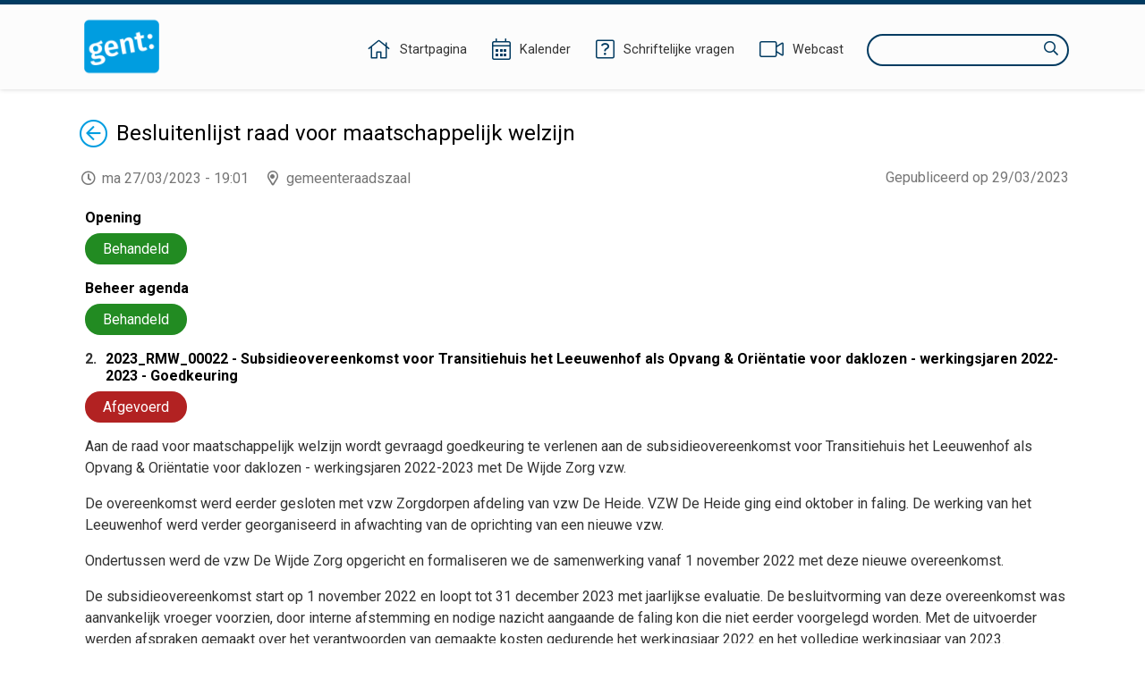

--- FILE ---
content_type: text/html;charset=UTF-8
request_url: https://ebesluitvorming.gent.be/zittingen/22.0913.2674.9299/besluitenlijst;jsessionid=FD9D3FAD8D4989B755911A36FCCD864A
body_size: 43001
content:
<!DOCTYPE html>
<html lang="nl">
<head>
    

    <meta http-equiv="X-UA-COMPATIBLE" content="IE=edge">
    <meta http-equiv="content-type" content="text/html; charset=utf-8" />
    <meta name="viewport" content="width=device-width, initial-scale=1, maximum-scale=1">
    <meta name="_ctx" content="/" />

    
    <title>Raadpleegomgeving - Open Data - Besluitenlijst</title>

    <link rel="stylesheet" href="https://fonts.googleapis.com/css?family=Roboto:400,500,700&display=swap" />

    <link rel="stylesheet" href="/lib/datatables/css/datatables.min.css" />
    <link rel="stylesheet" href="/lib/bootstrap/css/bootstrap.min.css" />
    <link rel="stylesheet" href="/lib/fontawesome/css/all.min.css" />
    <link rel="stylesheet" href="/lib/datetimepicker/css/bootstrap-datetimepicker.min.css" />
    <link rel="stylesheet" href="/lib/select2/css/select2.min.css" />
    <link rel="stylesheet" href="/lib/select2/css/select2-bootstrap4.min.css" />
    <link rel="stylesheet" href="/lib/select2/css/select2-readonly.css" />
    <link rel="stylesheet" href="/lib/bootstrap-multiselect/css/bootstrap-multiselect.min.css" />
    <link rel="stylesheet" href="/consult.css" />

    <script src="/lib/less/less.min.js"></script>
    <script src="/lib/jquery/jquery-3.7.1.min.js"></script>
    <script src="/lib/jquery-mustache/jquery.mustache.js"></script>
    <script src="/lib/jquery-pagination/jquery-pagination.js"></script>
    <script src="/lib/bootstrap/js/bootstrap.bundle.min.js"></script>
    <script src="/lib/bootbox/bootbox.min.js"></script>
    <script src="/lib/underscore/underscore.min.js"></script>
    <script src="/lib/datatables/js/datatables.min.js"></script>
    <script src="/lib/moment/moment-with-locales.min.js"></script>
    <script src="/lib/datetimepicker/js/bootstrap-datetimepicker.min.js"></script>
    <script src="/lib/select2/js/select2.min.js"></script>
    <script src="/lib/select2/i18n/select2.nl.js"></script>
    <script src="/lib/bootstrap-multiselect/js/bootstrap-multiselect.js"></script>
    <script src="//sdk.companywebcast.com/sdk/player/client.js"></script>

    <script async src="https://www.googletagmanager.com/gtag/js?id=G-XESFNK6WJK"></script>
    <script>
        window.dataLayer = window.dataLayer || [];
        function gtag(){dataLayer.push(arguments);}
        gtag('js', new Date());

        gtag('config', 'G-XESFNK6WJK');
    </script>

    <!-- Matomo -->
    
    <!-- End Matomo Code -->

    <script>
        var _contextPath = '';
        $(document).ready(function () {
            var _ctxContent = $('meta[name=_ctx]').attr('content');
            _contextPath = _ctxContent ? _ctxContent.replace(/\/$/, '') : '';
        });
    </script>
    <script src="/js/consult.js"></script>
    
</head>
<body>
    <nav>
    <div class="container">
        <div class="logo">
            <a class="navi-logo" href="/"><img src="data:image/png;base64, iVBORw0KGgoAAAANSUhEUgAAAHAAAABGCAYAAAAUwxD7AAAKRklEQVR4Xu1deZBUxR2egHdpgoaopJIYYjSlJtEQ73gkSkpRC43xrLLiH1GTqNGKZ6XMgcEjphI1ahEJuwMCiwSEACIol4JgUJZ7EUHDzuy9M7vsvbOzB+3v693H9vt1v9ld582bHae/qg9qmX7db/rr/l3d1IZCFhYWuYZ5YmSoMHpRKBy9L1QYedAyDco5pLnEnAaCcOmloXCkhAYXln6ydIcUMqMIl15LgyX1wS19YoI4gU+7P5gaGUOdNxoGtfSXdaGZnxzPpz99FEaeNAxmmRFG/8ynP30URjbrA1lmiBv49KePcCRqGMgyE8Rc+w4rYHC0AuY4rYA5TitgjtMKmOO0AuY4rYA5TitgjtMKmBkePSMqJr5VK6btbhbnLqrSPveNVkB/efkbNeL1SJto6TwgHNy7oV5r5xutgP7yd/+rPyicg6kfNmvtvPjlWWVi/LIa8Z15FdpnRloB/eV42oEc79V0uNsV6M+BN6+Kida+nYs/[base64]/169eI385HM7msRJA4kH5ruASLKraKWr5g9CPvbB/v5/8AAe+dGSatnPkZS4P/r+fnHVm7Vi4pu6PyvZ3+kZfabFXBDwYpokBAj83zlHEr9HPurnK2PSpF1Pf3/7PxUpJ+5rc8rFAbbN1la6TWZ5S5fYQ5GjCeGPWrQ+v/hK1PU8kOg+II6aofvOtDmcBYQgj2zcL5I0Gc+SSeGfOxxNye9fydnXtne7Js3B1nhSlrX4c+AIEjee6OGPSLR09ob/0uwRn9jSwJuIj5sMO4t+3tuoC44AiI+fNoejgPA/SIg/qO04+OXbKQIw+QTszuo2s3Ac/9jeJIMF3sc7tONMuGV1zNUOPgyLSQV+RN2T97mABSTAbW/HtXZpc1gISCv2KHLg55E/+gMluzvqkvy7S/yblaQQyWGXcGBSvUJ6+DY+/oslTbyZ2EiLRxOb3nNnvf5upmL1pM36bn1m2wApwWdhtgTE5FywuEq8uLNJ7KBJae/2mHFCZWu3eIHanarUBw+lSBGBgQqE93esrRNjisqlz/zthnrRwfqFb/rua25Tdte6OlcbYNZe3beBcyix5jBVS+CHOZaVtWvtUpKbZhOzIeDYueXiLfoy3pIJkaSJn0KiwW8cYujj1jX6BF2/Qvdz923Qi8uvfuKubmAhcWwjK2CawN8botPnd+r+GcVojjIKhlKlEQ6x+F7e1Sy20jug9Pb9VL4zaAF/sLBSxDyCDQ4IDP8kI0nWD5JhFbFEt1HoI8g08+AGESH8mdPmSxQ1cgPQRj7XVHExlbxWVyS0dngXXlLDGAi4eFuVh5Fl2c5cCCzL2Ln6HEgGKeAxNFGoRHAsJTF+QQ4eORSiSR6Cw4SeWNQfwGAV13e4fR98Fh/PYZHB7N24SglQqL99hvfiphY8iawHBxaPaWcVx/qDMAc/WdqbN3oRc2DC5C0e/jNIAR/eaDA/SA/Yl3/AcKaGyoTz+bG0ezjWK0c2h9MqxuTDzD5FC6LEEHigyqKOubhUjxp5FApiZ/HFgzzyq8oCc1hAOSKHejY4amZU3MrGuHm17hqAfxrMtGSQAuJcjOPEIt2kIBHmwQfyKkdoJN8cNWQmZ1PgAfMDEzkQIJg65hO0wjme9Cgkr6/Wv8dPl7lPF0CkDRwwLvPIB6MAEE/0VoCQazrPoKTXzCJrfBukVbx/yaAERMLMfVEXvb3J9EAonJmpwBWFw/o+/8osfQcOBtgp8L9vk1+FNVDHNK38JRG3yA7/RbuIA1aDt4PLgP8aCI3JHnHa/H4fhwI63AaANOkhQ98HGZSAEKqi76VUGJ0ztd3FUoS6RI+szOBzLIaBdhkE3xJPilf2tIiHSKwraFKwc/GsNh7xdDK5HPCLpgWGgjfH9D3mtONeQ1sOFCluWOmOoOEGTqHg7RhDkcDFoAQEV1W083eX52i83bdI1C62cJdF3TnU5rju15ZG28RNFJycNr9STgD3ral4KJGbbfw4SolWHV78erWrHVAcM6cdyHcfL26Q1oYD/WOXn2EIlgbNIAXE7SwOlKbuXBsXR4R7J/ESmhxe7cBXv4L5GAQ1HF4mT6VWXXFIk4+8i+PCvtMGlUgF+KG7NPEp7q+cSrsJluCFkmbxt22N4peU/JtKg0NmkAKiGv+RR1UfJtGrGmOKwC5aou8CPI48k7d1iAR5bVVCHvfwz8CZe/Wo8Vfv6lUWmFUk5Srgx3wRZKgMUkAQ5tEU1psAk4baJYrbvB/sJJMZxbEPKj1qW4T+uPHlBAbIM29R88A+mtKcl0rMVwIfpbaoyiCx/yYJZ/KVgTBoAUGcPP+GVjbCaA5EilFa3cgPTzYFOAovo6TY4FpkFWUBTrVp5yJkd4RTgesKqMCo/V25vP9KIHYzdtkzHqnEsGE2BARvXBk7OPnwH9fRSr6UBPnGEFfzZEPVfyBAmLMM9cXRZGIRYSJIkSWvIbxH1pgNAeHsy1v7fQhMoWuyCnrD6JPJ8Z9Pvg7FXL5bHMK8/mkTojxFIQ9gwcylHYlkmfeTs8yGgPwCECYWJSacBSJvQ/6m/t8CAP4QJxgXLtbP3sBzqM/5ZDadm80O8BN2HPrH1T3+XM4zGwKetVBPmgcL5FO3pzjZxgkC6qA/[base64]//fgCsX2+uT8mAW1wtvWBX7fNUtM8FsCegi8j6V/HNLbw4LAS0/O62AOU4rYM4zwqc/fRRGNhkGsswM1/PpTx+Fkb8YBrLMBMORx/j0p49p+04I4dfC8MEs/WZtaGrVaD79/qCg9MpQ7y9o4oNa+sO2UDg6nk+7vwiXnkdbvNgwuGVajL4fKiw7m093ZjBJjCARx9FquSvEf6Gh5RAZvVPOJebUwsIix/AprPuDaXmUjJ4AAAAASUVORK5CYII=" alt="Logo Raadpleegomgeving" /></a>
        </div>
        <div class="menu">
            <span class="menu-item">
                <a href="/"><i class="fal fa-home"></i><span class="d-none d-lg-inline-block">Startpagina</span></a>
            </span>
            <span class="menu-item">
                <a href="/zittingen/kalender" class="calendar-link"><i class="fal fa-calendar-alt"></i><span class="d-none d-lg-inline-block">Kalender</span></a>
            </span>
            
            <span class="menu-item">
                <a href="/schriftelijkevragen"><i class="fal fa-question-square"></i><span class="d-none d-lg-inline-block">Schriftelijke vragen</span></a>
            </span>
            <span class="menu-item">
                <a href="https://channel.royalcast.com/stadgent" target="_blank"><i class="fal fa-video"></i><span class="d-none d-lg-inline-block">Webcast</span></a>
            </span>
            <span class="menu-item d-lg-none">
                <a href="/zoeken"><i class="far fa-search"></i><span class="d-none d-lg-inline-block">Zoeken</span></a>
            </span>
            <div class="search menu-item d-none d-lg-inline-block">
                <label for="search-field" class="sr-only">Zoeken</label>
                <input type="text" autocomplete="off" id="search-field" />
                <i class="far fa-search"></i>
            </div>
        </div>
    </div>
</nav>
    <section>
        <div class="container">
        <a href="/zittingen/22.0913.2674.9299" id="return-link"><span class="sr-only">Terug</span><i class="fal fa-arrow-circle-left"></i></a>
        <div vocab="http://data.vlaanderen.be/ns/besluit#" prefix="eli: http://data.europa.eu/eli/ontology# besluitDocumentType: https://data.vlaanderen.be/id/concept/BesluitDocumentType/ foaf: http://xmlns.com/foaf/0.1/" resource="#" typeof="foaf:Document">
            <div typeof="foaf:Document besluitDocumentType:3fa67785-ffdc-4b30-8880-2b99d97b4dee" resource="https://data.gent.be/id/lblod/besluitenlijst/22.0913.2674.9299">
                <span property="eli:date_publication" datatype="xsd:date" content="2023-03-29"></span>
            </div>
        </div>
        <div class="publication-date">
            Gepubliceerd op 29/03/2023
        </div>
        
        <div><div class="opendata-html" vocab="http://data.vlaanderen.be/ns/besluit#" prefix="eli: http://data.europa.eu/eli/ontology# prov: http://www.w3.org/ns/prov# mandaat: http://data.vlaanderen.be/ns/mandaat# persoon: https://data.vlaanderen.be/ns/persoon# org: http://www.w3.org/ns/org# besluit: http://data.vlaanderen.be/ns/besluit# skos: http://www.w3.org/2004/02/skos/core# besluitDocumentType: https://data.vlaanderen.be/id/concept/BesluitDocumentType/">
    <div class="opendata-meeting" typeof="besluit:Zitting" resource="https://data.gent.be/id/zittingen/22.0913.2674.9299/besluitenlijst">
        <div property="besluit:heeftBesluitenlijst" typeof="foaf:Document besluitDocumentType:3fa67785-ffdc-4b30-8880-2b99d97b4dee" resource="https://data.gent.be/id/lblod/besluitenlijst/22.0913.2674.9299">
            <span property="eli:passed_by" resource="http://data.lblod.info/id/bestuursorganen/55c20ceec42b3a13a9573ee9b26fff65f18181967528cfa2ff6dd8f42a9211cc"></span>
            <div property="prov:value">
                <div typeof="besluit:Zitting" resource="https://data.gent.be/id/zittingen/22.0913.2674.9299/besluitenlijst">
                    <h1 class="return-header" property="dc:title" datatype="xsd:string">
                        <span>Besluitenlijst&nbsp;</span>
                        <span class="organ" property="besluit:isGehoudenDoor" typeof="besluit:Bestuursorgaan" resource="http://data.lblod.info/id/bestuursorganen/55c20ceec42b3a13a9573ee9b26fff65f18181967528cfa2ff6dd8f42a9211cc">
                            <span property="skos:prefLabel">raad voor maatschappelijk welzijn</span>
                            <span property="mandaat:isTijdspecialisatieVan" typeof="besluit:Bestuursorgaan" resource="http://data.lblod.info/id/bestuursorganen/ce3232c33d7399f6efc93102e2184c9a8bc24a6d2fcb218582a9eb4e01dfb67f">
                                <span property="skos:prefLabel" content="raad voor maatschappelijk welzijn"></span>
                            </span>
                        </span>
                    </h1>
                    <div class="opendata-meetinginformation">
                        <span class="opendata-meetingdate" property="besluit:geplandeStart" datatype="xsd:dateTime" content="2023-03-27T19:01:00.000+02:00">ma 27/03/2023 - 19:01</span>
                        <span class="opendata-meetinglocation" property="prov:atLocation" datatype="xsd:string">gemeenteraadszaal</span>
                        <span class="opendata-meetingstarttime" property="prov:startedAtTime" datatype="xsd:dateTime" content="2023-03-27T22:06:48.933+02:00"></span>
                        <span class="opendata-meetingendtime" property="prov:endedAtTime" datatype="xsd:dateTime" content="2023-03-27T22:15:00.000+02:00"></span>
                        <p class="opendata-meetingdescription"></p>
                    </div>
                    <div class="opendata-meeting-items">
                        <ul>
                            <li property="besluit:behandelt" typeof="besluit:Agendapunt" resource="https://data.gent.be/id/agendapunten/23.0317.5176.3834">
                                <div style="display: none;" property="besluit:Agendapunt.type" typeof="skos:Concept" resource="http://lblod.data.gift/concepts/b122db75-fd93-4f03-b57a-2a9269289782"></div>
                                
                                <h2 class="title" property="dc:title" datatype="xsd:string">Opening</h2>
                                <div typeof="besluit:Stemming" class="positive opendata-meetingitem-decision">
                                    <span property="besluit:gevolg" lang="nl">Behandeld</span>
                                </div>
                                <span class="summary" property="dc:description" datatype="xsd:string"></span>
                                <span property="besluit:geplandOpenbaar" datatype="xsd:boolean" content="true"></span>
                                
                            </li>
                            <li property="besluit:behandelt" typeof="besluit:Agendapunt" resource="https://data.gent.be/id/agendapunten/23.0324.6453.2278">
                                <div style="display: none;" property="besluit:Agendapunt.type" typeof="skos:Concept" resource="http://lblod.data.gift/concepts/b122db75-fd93-4f03-b57a-2a9269289782"></div>
                                
                                <h2 class="title" property="dc:title" datatype="xsd:string">Beheer agenda</h2>
                                <div typeof="besluit:Stemming" class="positive opendata-meetingitem-decision">
                                    <span property="besluit:gevolg" lang="nl">Behandeld</span>
                                </div>
                                <span class="summary" property="dc:description" datatype="xsd:string"></span>
                                <span property="besluit:geplandOpenbaar" datatype="xsd:boolean" content="true"></span>
                                <meta property="besluit:aangebrachtNa" typeof="besluit:Agendapunt" resource="https://data.gent.be/id/agendapunten/23.0317.5176.3834">
                            </li>
                            <li property="besluit:behandelt" typeof="besluit:Agendapunt" resource="https://data.gent.be/id/agendapunten/23.0203.4056.1519">
                                <div style="display: none;" property="besluit:Agendapunt.type" typeof="skos:Concept" resource="http://lblod.data.gift/concepts/bdf68a65-ce15-42c8-ae1b-19eeb39e20d0"></div>
                                <div class="position">
                                    <span class="label">2.</span>
                                </div>
                                <h2 class="title" property="dc:title" datatype="xsd:string">2023_RMW_00022 - Subsidieovereenkomst voor Transitiehuis het Leeuwenhof als Opvang &amp; Oriëntatie voor daklozen - werkingsjaren 2022-2023 - Goedkeuring</h2>
                                <div typeof="besluit:Stemming" class="negative opendata-meetingitem-decision">
                                    <span property="besluit:gevolg" lang="nl">Afgevoerd</span>
                                </div>
                                <span class="summary" property="dc:description" datatype="xsd:string"><p>Aan de raad voor maatschappelijk welzijn wordt gevraagd goedkeuring te verlenen aan de subsidieovereenkomst voor Transitiehuis het Leeuwenhof als Opvang &amp; Oriëntatie voor daklozen - werkingsjaren 2022-2023 met De Wijde Zorg vzw.</p><p>De overeenkomst werd eerder gesloten met vzw Zorgdorpen afdeling van vzw De Heide. VZW De Heide ging eind oktober in faling. De werking van het Leeuwenhof werd verder georganiseerd in afwachting van de oprichting van een nieuwe vzw.</p><p>Ondertussen werd de vzw De Wijde Zorg opgericht en formaliseren we de samenwerking vanaf 1 november 2022 met deze nieuwe overeenkomst.</p><p>De subsidieovereenkomst start op 1 november 2022 en loopt tot 31 december 2023 met jaarlijkse evaluatie. De besluitvorming van deze overeenkomst was aanvankelijk vroeger voorzien, door interne afstemming en nodige nazicht aangaande de faling kon die niet eerder voorgelegd worden. Met de uitvoerder werden afspraken gemaakt over het verantwoorden van gemaakte kosten gedurende het werkingsjaar 2022 en het volledige werkingsjaar van 2023.
</p></span>
                                <span property="besluit:geplandOpenbaar" datatype="xsd:boolean" content="true"></span>
                                <meta property="besluit:aangebrachtNa" typeof="besluit:Agendapunt" resource="https://data.gent.be/id/agendapunten/23.0324.6453.2278">
                            </li>
                            <li property="besluit:behandelt" typeof="besluit:Agendapunt" resource="https://data.gent.be/id/agendapunten/23.0206.1205.4280">
                                <div style="display: none;" property="besluit:Agendapunt.type" typeof="skos:Concept" resource="http://lblod.data.gift/concepts/bdf68a65-ce15-42c8-ae1b-19eeb39e20d0"></div>
                                <div class="position">
                                    <span class="label">3.</span>
                                </div>
                                <h2 class="title" property="dc:title" datatype="xsd:string">2023_RMW_00023 - Addendum bij subsidieovereenkomst - opstart van een herstelverblijf met 5 bedden voor dakloze volwassenen met medische zorgnood - Goedkeuring</h2>
                                <div typeof="besluit:Stemming" class="negative opendata-meetingitem-decision">
                                    <span property="besluit:gevolg" lang="nl">Afgevoerd</span>
                                </div>
                                <span class="summary" property="dc:description" datatype="xsd:string"><p>Aan de Raad voor Maatschappelijk Welzijn wordt gevraagd de subsidieovereenkomst goed te keuren met De Wijde Zorg vzw voor de uitbating van 5 bedden in een herstelverblijf voor dakloze volwassenen met een medische zorgnood.<br>De Wijde Zorg vzw ontvangt hiervoor een subsidie van 40.499,00 EUR  voor de uitbating van het verblijf, exclusief de paramedische kosten die gedragen worden door RIZIV.<br>De subsidieovereenkomst start op 1 april 2023 en loopt tot en met 31 december 2023 .&nbsp;</p></span>
                                <span property="besluit:geplandOpenbaar" datatype="xsd:boolean" content="true"></span>
                                <meta property="besluit:aangebrachtNa" typeof="besluit:Agendapunt" resource="https://data.gent.be/id/agendapunten/23.0203.4056.1519">
                            </li>
                            <li property="besluit:behandelt" typeof="besluit:Agendapunt" resource="https://data.gent.be/id/agendapunten/23.0203.3219.8539">
                                <div style="display: none;" property="besluit:Agendapunt.type" typeof="skos:Concept" resource="http://lblod.data.gift/concepts/bdf68a65-ce15-42c8-ae1b-19eeb39e20d0"></div>
                                <div class="position">
                                    <span class="label">4.</span>
                                </div>
                                <h2 class="title" property="dc:title" datatype="xsd:string">2023_RMW_00021 - Overeenkomst over het beheer van oplaad/betaalterminals bij het OCMW en ondersteunende prestaties verstrekt door het OCMW - Goedkeuring</h2>
                                <div typeof="besluit:Stemming" class="positive opendata-meetingitem-decision">
                                    <span property="besluit:gevolg" lang="nl">Goedgekeurd</span>
                                </div>
                                <span class="summary" property="dc:description" datatype="xsd:string"><p>goedkeuring voor nieuwe overeenkomst tussen Fluvius en OCMW Gent ivm de vergoeding en het beheer betaalterminals</p></span>
                                <span property="besluit:geplandOpenbaar" datatype="xsd:boolean" content="true"></span>
                                <meta property="besluit:aangebrachtNa" typeof="besluit:Agendapunt" resource="https://data.gent.be/id/agendapunten/23.0206.1205.4280">
                            </li>
                            <li property="besluit:behandelt" typeof="besluit:Agendapunt" resource="https://data.gent.be/id/agendapunten/23.0130.3548.0757">
                                <div style="display: none;" property="besluit:Agendapunt.type" typeof="skos:Concept" resource="http://lblod.data.gift/concepts/bdf68a65-ce15-42c8-ae1b-19eeb39e20d0"></div>
                                <div class="position">
                                    <span class="label">6.</span>
                                </div>
                                <h2 class="title" property="dc:title" datatype="xsd:string">2023_RMW_00019 - Samenwerkingsovereenkomst in het kader van het protocol 3-project &#39;Zorg24&#39; - Goedkeuring</h2>
                                <div typeof="besluit:Stemming" class="positive opendata-meetingitem-decision">
                                    <span property="besluit:gevolg" lang="nl">Goedgekeurd</span>
                                </div>
                                <span class="summary" property="dc:description" datatype="xsd:string"><p>Aan de raad voor maatschappelijk welzijn wordt gevraagd de &nbsp;samenwerkingsovereenkomst met vzw i-mens Thuisverpleging, Tramstraat 61, 9052 Zwijnaarde in het kader van het protocol-3 project &#39;Zorg24&#39; en met inwerkingtreding op 01/01/2023, goed te keuren. Deze blijft van toepassing tot 31/12/2024.</p></span>
                                <span property="besluit:geplandOpenbaar" datatype="xsd:boolean" content="true"></span>
                                <meta property="besluit:aangebrachtNa" typeof="besluit:Agendapunt" resource="https://data.gent.be/id/agendapunten/23.0203.3219.8539">
                            </li>
                            <li property="besluit:behandelt" typeof="besluit:Agendapunt" resource="https://data.gent.be/id/agendapunten/23.0215.9847.3599">
                                <div style="display: none;" property="besluit:Agendapunt.type" typeof="skos:Concept" resource="http://lblod.data.gift/concepts/bdf68a65-ce15-42c8-ae1b-19eeb39e20d0"></div>
                                <div class="position">
                                    <span class="label">7.</span>
                                </div>
                                <h2 class="title" property="dc:title" datatype="xsd:string">2023_RMW_00027 - Verkoop via vastgoedmakelaar van gebouw Drapstraat , Nazareth - Goedkeuring</h2>
                                <div typeof="besluit:Stemming" class="positive opendata-meetingitem-decision">
                                    <span property="besluit:gevolg" lang="nl">Goedgekeurd</span>
                                </div>
                                
                                <span property="besluit:geplandOpenbaar" datatype="xsd:boolean" content="false"></span>
                                <meta property="besluit:aangebrachtNa" typeof="besluit:Agendapunt" resource="https://data.gent.be/id/agendapunten/23.0130.3548.0757">
                            </li>
                            <li property="besluit:behandelt" typeof="besluit:Agendapunt" resource="https://data.gent.be/id/agendapunten/23.0216.9857.5230">
                                <div style="display: none;" property="besluit:Agendapunt.type" typeof="skos:Concept" resource="http://lblod.data.gift/concepts/bdf68a65-ce15-42c8-ae1b-19eeb39e20d0"></div>
                                <div class="position">
                                    <span class="label">8.</span>
                                </div>
                                <h2 class="title" property="dc:title" datatype="xsd:string">2023_RMW_00026 - Pachtbeëindiging van hoeve en landbouwgronden Spende, Lierde - Goedkeuring</h2>
                                <div typeof="besluit:Stemming" class="positive opendata-meetingitem-decision">
                                    <span property="besluit:gevolg" lang="nl">Goedgekeurd</span>
                                </div>
                                
                                <span property="besluit:geplandOpenbaar" datatype="xsd:boolean" content="false"></span>
                                <meta property="besluit:aangebrachtNa" typeof="besluit:Agendapunt" resource="https://data.gent.be/id/agendapunten/23.0215.9847.3599">
                            </li>
                            <li property="besluit:behandelt" typeof="besluit:Agendapunt" resource="https://data.gent.be/id/agendapunten/23.0220.7758.3555">
                                <div style="display: none;" property="besluit:Agendapunt.type" typeof="skos:Concept" resource="http://lblod.data.gift/concepts/bdf68a65-ce15-42c8-ae1b-19eeb39e20d0"></div>
                                <div class="position">
                                    <span class="label">10.</span>
                                </div>
                                <h2 class="title" property="dc:title" datatype="xsd:string">2023_RMW_00029 - Pachtruil in kader van RUP Groen voor landbouwgronden te Afsnee - Goedkeuring</h2>
                                <div typeof="besluit:Stemming" class="positive opendata-meetingitem-decision">
                                    <span property="besluit:gevolg" lang="nl">Goedgekeurd</span>
                                </div>
                                
                                <span property="besluit:geplandOpenbaar" datatype="xsd:boolean" content="false"></span>
                                <meta property="besluit:aangebrachtNa" typeof="besluit:Agendapunt" resource="https://data.gent.be/id/agendapunten/23.0216.9857.5230">
                            </li>
                            <li property="besluit:behandelt" typeof="besluit:Agendapunt" resource="https://data.gent.be/id/agendapunten/23.0209.2871.2169">
                                <div style="display: none;" property="besluit:Agendapunt.type" typeof="skos:Concept" resource="http://lblod.data.gift/concepts/bdf68a65-ce15-42c8-ae1b-19eeb39e20d0"></div>
                                <div class="position">
                                    <span class="label">9.</span>
                                </div>
                                <h2 class="title" property="dc:title" datatype="xsd:string">2023_RMW_00028 - Verkoop via BIDDIT van woning Waterdreef, Sint-Amandsberg  - Goedkeuring</h2>
                                <div typeof="besluit:Stemming" class="positive opendata-meetingitem-decision">
                                    <span property="besluit:gevolg" lang="nl">Goedgekeurd</span>
                                </div>
                                
                                <span property="besluit:geplandOpenbaar" datatype="xsd:boolean" content="false"></span>
                                <meta property="besluit:aangebrachtNa" typeof="besluit:Agendapunt" resource="https://data.gent.be/id/agendapunten/23.0220.7758.3555">
                            </li>
                            <li property="besluit:behandelt" typeof="besluit:Agendapunt" resource="https://data.gent.be/id/agendapunten/23.0223.5212.6608">
                                <div style="display: none;" property="besluit:Agendapunt.type" typeof="skos:Concept" resource="http://lblod.data.gift/concepts/bdf68a65-ce15-42c8-ae1b-19eeb39e20d0"></div>
                                <div class="position">
                                    <span class="label">11.</span>
                                </div>
                                <h2 class="title" property="dc:title" datatype="xsd:string">2023_RMW_00025 - Rapportering met betrekking tot overheidsopdrachten van dagelijks bestuur, 4de kwartaal 2022 - Kennisneming</h2>
                                <div typeof="besluit:Stemming" class="positive opendata-meetingitem-decision">
                                    <span property="besluit:gevolg" lang="nl">Behandeld</span>
                                </div>
                                <span class="summary" property="dc:description" datatype="xsd:string">Aan de raad voor maatschappelijk welzijn wordt gevraagd kennis te nemen van de kwartaalrapportering door het vast bureau voor overheidsopdrachten van dagelijks bestuur over het 4de kwartaal 2022.</span>
                                <span property="besluit:geplandOpenbaar" datatype="xsd:boolean" content="true"></span>
                                <meta property="besluit:aangebrachtNa" typeof="besluit:Agendapunt" resource="https://data.gent.be/id/agendapunten/23.0209.2871.2169">
                            </li>
                            <li property="besluit:behandelt" typeof="besluit:Agendapunt" resource="https://data.gent.be/id/agendapunten/23.0223.9606.3811">
                                <div style="display: none;" property="besluit:Agendapunt.type" typeof="skos:Concept" resource="http://lblod.data.gift/concepts/bdf68a65-ce15-42c8-ae1b-19eeb39e20d0"></div>
                                <div class="position">
                                    <span class="label">12.</span>
                                </div>
                                <h2 class="title" property="dc:title" datatype="xsd:string">2023_RMW_00030 - Overheidsopdracht van diensten - Raamovereenkomst voor het opmaken van het tijdschrift Wijs - SLS/2022/057 - ID5392 - Oproep tot deelneming - Goedkeuring</h2>
                                <div typeof="besluit:Stemming" class="positive opendata-meetingitem-decision">
                                    <span property="besluit:gevolg" lang="nl">Goedgekeurd</span>
                                </div>
                                <span class="summary" property="dc:description" datatype="xsd:string"><p>Aan de raad voor maatschappelijk welzijn wordt gevraagd de oproep tot deelneming goed te keuren van de overheidsopdracht van diensten voor Raamovereenkomst voor het opmaken van het tijdschrift Wijs met als procedure de mededingingsprocedure met onderhandeling en een totale raming van 380.165 EUR + 79.835 EUR (21% btw) = 460.000 EUR. Tevens wordt gevraagd om het selectieleidraad vast te stellen.<br>
<br>

Het vast bureau verleent toestemming om de procedure van bekendmaking reeds op te starten onmiddellijk na goedkeuring van het dossier door het college met opening offertes evenwel na de datum van de raad voor maatschappelijk welzijn.</p></span>
                                <span property="besluit:geplandOpenbaar" datatype="xsd:boolean" content="true"></span>
                                <meta property="besluit:aangebrachtNa" typeof="besluit:Agendapunt" resource="https://data.gent.be/id/agendapunten/23.0223.5212.6608">
                            </li>
                            <li property="besluit:behandelt" typeof="besluit:Agendapunt" resource="https://data.gent.be/id/agendapunten/23.0309.7589.1672">
                                <div style="display: none;" property="besluit:Agendapunt.type" typeof="skos:Concept" resource="http://lblod.data.gift/concepts/bdf68a65-ce15-42c8-ae1b-19eeb39e20d0"></div>
                                <div class="position">
                                    <span class="label">13.</span>
                                </div>
                                <h2 class="title" property="dc:title" datatype="xsd:string">2023_RMW_00032 - Notulen van de vergadering van de raad voor maatschappelijk welzijn van 28 februari 2023 - Goedkeuring</h2>
                                <div typeof="besluit:Stemming" class="positive opendata-meetingitem-decision">
                                    <span property="besluit:gevolg" lang="nl">Goedgekeurd</span>
                                </div>
                                <span class="summary" property="dc:description" datatype="xsd:string"><p>Aan de raad voor maatschappelijk welzijn wordt gevraagd zijn goedkeuring te verlenen aan de notulen van de vergadering van de raad voor maatschappelijk welzijn van 28 februari 2023.</p></span>
                                <span property="besluit:geplandOpenbaar" datatype="xsd:boolean" content="true"></span>
                                <meta property="besluit:aangebrachtNa" typeof="besluit:Agendapunt" resource="https://data.gent.be/id/agendapunten/23.0223.9606.3811">
                            </li>
                            <li property="besluit:behandelt" typeof="besluit:Agendapunt" resource="https://data.gent.be/id/agendapunten/23.0130.0037.9266">
                                <div style="display: none;" property="besluit:Agendapunt.type" typeof="skos:Concept" resource="http://lblod.data.gift/concepts/bdf68a65-ce15-42c8-ae1b-19eeb39e20d0"></div>
                                <div class="position">
                                    <span class="label">1.</span>
                                </div>
                                <h2 class="title" property="dc:title" datatype="xsd:string">2023_RMW_00020 - Subsidieovereenkomst voor  &#39;Opvang en Oriëntatie mensen zonder wettig verblijf&#39; en &#39;Materiële dienstverlening&#39; voor werkingsjaar 2023  - Goedkeuring</h2>
                                <div typeof="besluit:Stemming" class="positive opendata-meetingitem-decision">
                                    <span property="besluit:gevolg" lang="nl">Goedgekeurd</span>
                                </div>
                                <span class="summary" property="dc:description" datatype="xsd:string"><p>Aan de raad voor maatschappelijk welzijn wordt gevraagd de subsidieovereenkomst goed te keuren met Een Hart voor Vluchtelingen vzw, Keizervest 56, 9000 Gent, aangaande:</p><p>- Opvang en perspectiefbegeleiding van mensen zonder wettig verblijf.</p><p> </p><p>- Coördinatie materiële dienstverlening voor kwetsbare Gentenaars.</p><p>Inzake de opvang en perspectiefbegeleiding zal de partner 12 opvangplaatsen voorzien, deel uitmaken van het beslissingscomité en de aanklampende perspectiefbegeleiding van de deelnemers aan het project voorzien, het samenleven in en rond de opvangstructuur bewaken, samenwerkingen met de lokale en bovenlokale actoren realiseren en deelnemen aan overleg in functie van het project.</p><p>Een Hart voor Vluchtelingen ontvangt hiervoor binnen de subsidieovereenkomst een jaarlijks geïndexeerde subsidie van 109.256 EUR voor 1 voltijds perspectiefbegeleiding, realisatie opvang, werkingskost en inclusief 15 % overhead.</p><p>Een Hart voor Vluchtelingen voorziet startershulp voor kwetsbare Gentenaars.</p><p>Startershulp is het voorzien van materiële hulp voor mensen die in hun leven opnieuw moeten starten. Dit kan zijn na recente migratie, detentie, langdurige opname, dakloosheid… De doelgroep is dus zowel migranten (in procedure), vluchtelingen, daklozen, als andere mensen in armoede in Gent. De doelgroep is alle Gentenaars in een kwetsbare positie, met een focus op nieuwkomers.</p><p>Een Hart voor Vluchtelingen ontvangt hiervoor binnen de subsidieovereenkomst een jaarlijks geïndexeerde subsidie van 79.655 EUR voor coördinatie van de materiële hulp, het organiseren van een ontmoetingsmoment, het aansturen van de vrijwilligers binnen de werking en het aangaan van samenwerkingen.</p><p>De subsidieovereenkomst start op 1 januari 2023 en loopt tot 31 december 2023 met jaarlijkse evaluatie. Met de uitvoerder werden afspraken gemaakt omtrent het verantwoorden van gemaakte kosten gedurende het volledige werkingsjaar van 2023.</p></span>
                                <span property="besluit:geplandOpenbaar" datatype="xsd:boolean" content="true"></span>
                                <meta property="besluit:aangebrachtNa" typeof="besluit:Agendapunt" resource="https://data.gent.be/id/agendapunten/23.0309.7589.1672">
                            </li>
                            <li property="besluit:behandelt" typeof="besluit:Agendapunt" resource="https://data.gent.be/id/agendapunten/23.0214.1867.2344">
                                <div style="display: none;" property="besluit:Agendapunt.type" typeof="skos:Concept" resource="http://lblod.data.gift/concepts/bdf68a65-ce15-42c8-ae1b-19eeb39e20d0"></div>
                                <div class="position">
                                    <span class="label">5.</span>
                                </div>
                                <h2 class="title" property="dc:title" datatype="xsd:string">2023_RMW_00024 - Subsidieovereenkomst met Kras vzw voor Coördinatie en ondersteuning van de Krasdiensten - Goedkeuring</h2>
                                <div typeof="besluit:Stemming" class="positive opendata-meetingitem-decision">
                                    <span property="besluit:gevolg" lang="nl">Goedgekeurd</span>
                                </div>
                                <span class="summary" property="dc:description" datatype="xsd:string"><p>Aan de raad voor maatschappelijk welzijn wordt gevraagd goedkeuring te verlenen aan de subsidieovereenkomst met <span>de vzw KRAS<span>, Sint-Salvatorstraat 30, 9000 Gent</span>,</span> v<span>oor Coördinatie en ondersteuning van de Krasdiensten voor de periode 2023-2025.</span></p></span>
                                <span property="besluit:geplandOpenbaar" datatype="xsd:boolean" content="true"></span>
                                <meta property="besluit:aangebrachtNa" typeof="besluit:Agendapunt" resource="https://data.gent.be/id/agendapunten/23.0130.0037.9266">
                            </li>
                            <li property="besluit:behandelt" typeof="besluit:Agendapunt" resource="https://data.gent.be/id/agendapunten/23.0314.8357.4139">
                                <div style="display: none;" property="besluit:Agendapunt.type" typeof="skos:Concept" resource="http://lblod.data.gift/concepts/bdf68a65-ce15-42c8-ae1b-19eeb39e20d0"></div>
                                <div class="position">
                                    <span class="label">14.</span>
                                </div>
                                <h2 class="title" property="dc:title" datatype="xsd:string">2023_RMW_00033 - Samenwerkingsovereenkomst voor de realisatie van het stadsvernieuwingsproject Nieuw Gent Vernieuwt, deelgebied, Rerum-Novarumplein, bouwveld 2 langs de school - Goedkeuring</h2>
                                <div typeof="besluit:Stemming" class="positive opendata-meetingitem-decision">
                                    <span property="besluit:gevolg" lang="nl">Goedgekeurd</span>
                                </div>
                                <span class="summary" property="dc:description" datatype="xsd:string"><p>Aan de raad voor maatschappelijk welzijn wordt gevraagd goedkeuring te verlenen aan de samenwerkingsovereenkomst van onbepaalde duur voor de realisatie van het stadsvernieuwingsproject Nieuw Gent Vernieuwt, Rerum-Novarumplein, bouwveld 2 langs de school met Thuispunt Gent bv, Lange Steenstraat 54, 9000 Gent en Stad Gent, Botermarkt 1, 9000 Gent voor een bedrag van &euro; 1.761.846,90 euro inclusief niet recupereerbare &nbsp;BTW.</p></span>
                                <span property="besluit:geplandOpenbaar" datatype="xsd:boolean" content="true"></span>
                                <meta property="besluit:aangebrachtNa" typeof="besluit:Agendapunt" resource="https://data.gent.be/id/agendapunten/23.0214.1867.2344">
                            </li>
                            <li property="besluit:behandelt" typeof="besluit:Agendapunt" resource="https://data.gent.be/id/agendapunten/23.0324.4758.3200">
                                <div style="display: none;" property="besluit:Agendapunt.type" typeof="skos:Concept" resource="http://lblod.data.gift/concepts/b122db75-fd93-4f03-b57a-2a9269289782"></div>
                                <div class="position">
                                    <span class="label">IR 1.</span>
                                </div>
                                <h2 class="title" property="dc:title" datatype="xsd:string">2023_AM_00004 - Amendement van raadslid Tom De Meester: Wijziging dienstverleningspakket raadsleden en BCSD-leden</h2>
                                <div typeof="besluit:Stemming" class="negative opendata-meetingitem-decision">
                                    <span property="besluit:gevolg" lang="nl">Afgekeurd</span>
                                </div>
                                
                                <span property="besluit:geplandOpenbaar" datatype="xsd:boolean" content="true"></span>
                                <meta property="besluit:aangebrachtNa" typeof="besluit:Agendapunt" resource="https://data.gent.be/id/agendapunten/23.0316.8648.4484">
                            </li>
                            <li property="besluit:behandelt" typeof="besluit:Agendapunt" resource="https://data.gent.be/id/agendapunten/23.0316.8648.4484">
                                <div style="display: none;" property="besluit:Agendapunt.type" typeof="skos:Concept" resource="http://lblod.data.gift/concepts/bdf68a65-ce15-42c8-ae1b-19eeb39e20d0"></div>
                                <div class="position">
                                    <span class="label">15.</span>
                                </div>
                                <h2 class="title" property="dc:title" datatype="xsd:string">2023_RMW_00035 - Huishoudelijk reglement van de gemeenteraad en raad voor maatschappelijk welzijn - Wijziging</h2>
                                <div typeof="besluit:Stemming" class="positive opendata-meetingitem-decision">
                                    <span property="besluit:gevolg" lang="nl">Goedgekeurd</span>
                                </div>
                                <span class="summary" property="dc:description" datatype="xsd:string"><p>Aan de raad voor maatschappelijk welzijn wordt gevraagd het huishoudelijk reglement van de gemeenteraad en raad voor maatschappelijk welzijn te wijzigen.
</p></span>
                                <span property="besluit:geplandOpenbaar" datatype="xsd:boolean" content="true"></span>
                                <meta property="besluit:aangebrachtNa" typeof="besluit:Agendapunt" resource="https://data.gent.be/id/agendapunten/23.0314.8357.4139">
                            </li>
                        </ul>
                    </div>
                </div>
            </div>
        </div>
    </div>
</div></div>
    </div>
    </section>
    <footer>
    

    <div class="container">
        <div class="copyright">
            &copy;&nbsp;<a href="https://www.greenvalleybelgium.be" target="_blank">Green Valley Belgium</a>
        </div>
        <div class="contact"></div>
    </div>
</footer>
    <script>
        (function ($) {
            $(document).ready(function () {
                $('#return-link').prependTo($("h1.return-header"));
                $('.publication-date').prependTo($("div.opendata-meetinginformation"));
            });
        })(jQuery);
    </script>
</body>
</html>